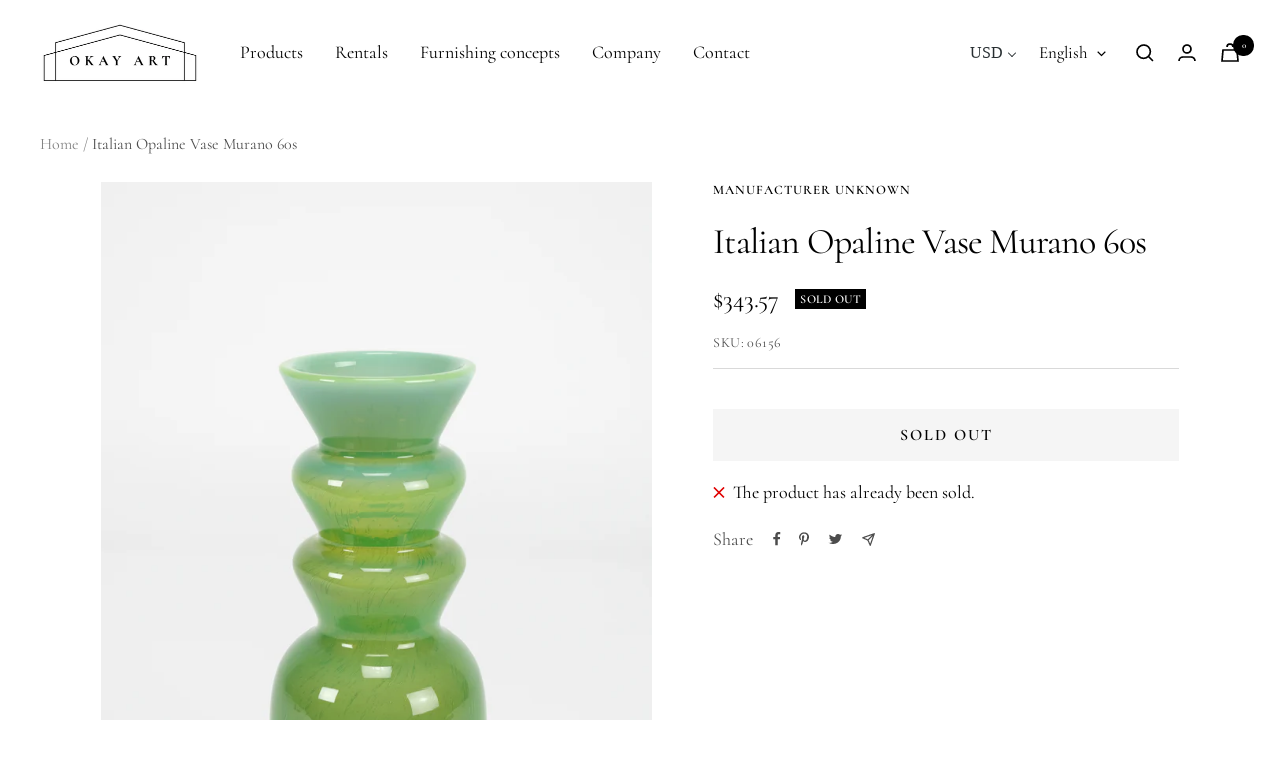

--- FILE ---
content_type: text/javascript; charset=utf-8
request_url: https://okayart.com/products/italienische-opaline-vase-murano-60er.js
body_size: 590
content:
{"id":4637658873921,"title":"Italienische Opaline Vase Murano 60er","handle":"italienische-opaline-vase-murano-60er","description":"\u003cp\u003eSehr dekorative italienische opaline Glas Vase, mundgeblasen mit länglichen Lufteinschlüssen, sehr schönes Farbenspiel. Relativ schwer und in topzustand. \u003c\/p\u003e\n\u003cp\u003e\u003cstrong\u003eDimensionen\u003c\/strong\u003e \u003cbr\u003eHöhe 30cm | Durchmesser 12cm\u003c\/p\u003e","published_at":"2021-01-21T14:09:52+01:00","created_at":"2021-01-05T16:58:04+01:00","vendor":"Hersteller unbekannt","type":"Objekte","tags":["decade:60s","designers:Unbekannt","materials:Glas","Vase"],"price":32000,"price_min":32000,"price_max":32000,"available":false,"price_varies":false,"compare_at_price":null,"compare_at_price_min":0,"compare_at_price_max":0,"compare_at_price_varies":false,"variants":[{"id":32330966564929,"title":"Default Title","option1":"Default Title","option2":null,"option3":null,"sku":"06156","requires_shipping":true,"taxable":true,"featured_image":null,"available":false,"name":"Italienische Opaline Vase Murano 60er","public_title":null,"options":["Default Title"],"price":32000,"weight":2000,"compare_at_price":null,"inventory_management":"shopify","barcode":"","requires_selling_plan":false,"selling_plan_allocations":[]}],"images":["\/\/cdn.shopify.com\/s\/files\/1\/0037\/0737\/1566\/products\/okayart23.12.20_-63.jpg?v=1611234728","\/\/cdn.shopify.com\/s\/files\/1\/0037\/0737\/1566\/products\/okayart23.12.20_-64.jpg?v=1611234728","\/\/cdn.shopify.com\/s\/files\/1\/0037\/0737\/1566\/products\/okayart23.12.20_-65.jpg?v=1611234728","\/\/cdn.shopify.com\/s\/files\/1\/0037\/0737\/1566\/products\/okayart23.12.20_-62.jpg?v=1611234729","\/\/cdn.shopify.com\/s\/files\/1\/0037\/0737\/1566\/products\/okayart23.12.20_-66.jpg?v=1610041400","\/\/cdn.shopify.com\/s\/files\/1\/0037\/0737\/1566\/products\/okayart23.12.20_-67.jpg?v=1610041400","\/\/cdn.shopify.com\/s\/files\/1\/0037\/0737\/1566\/products\/okayart23.12.20_-68.jpg?v=1610041400","\/\/cdn.shopify.com\/s\/files\/1\/0037\/0737\/1566\/products\/okayart23.12.20_-69.jpg?v=1610041400"],"featured_image":"\/\/cdn.shopify.com\/s\/files\/1\/0037\/0737\/1566\/products\/okayart23.12.20_-63.jpg?v=1611234728","options":[{"name":"Title","position":1,"values":["Default Title"]}],"url":"\/products\/italienische-opaline-vase-murano-60er","media":[{"alt":"Italienische Opaline Vase Murano 60er","id":7700529610817,"position":1,"preview_image":{"aspect_ratio":0.667,"height":2500,"width":1667,"src":"https:\/\/cdn.shopify.com\/s\/files\/1\/0037\/0737\/1566\/products\/okayart23.12.20_-63.jpg?v=1611234728"},"aspect_ratio":0.667,"height":2500,"media_type":"image","src":"https:\/\/cdn.shopify.com\/s\/files\/1\/0037\/0737\/1566\/products\/okayart23.12.20_-63.jpg?v=1611234728","width":1667},{"alt":"Italienische Opaline Vase Murano 60er","id":7700529643585,"position":2,"preview_image":{"aspect_ratio":0.667,"height":2500,"width":1667,"src":"https:\/\/cdn.shopify.com\/s\/files\/1\/0037\/0737\/1566\/products\/okayart23.12.20_-64.jpg?v=1611234728"},"aspect_ratio":0.667,"height":2500,"media_type":"image","src":"https:\/\/cdn.shopify.com\/s\/files\/1\/0037\/0737\/1566\/products\/okayart23.12.20_-64.jpg?v=1611234728","width":1667},{"alt":"Italienische Opaline Vase Murano 60er","id":7700529676353,"position":3,"preview_image":{"aspect_ratio":0.667,"height":2500,"width":1667,"src":"https:\/\/cdn.shopify.com\/s\/files\/1\/0037\/0737\/1566\/products\/okayart23.12.20_-65.jpg?v=1611234728"},"aspect_ratio":0.667,"height":2500,"media_type":"image","src":"https:\/\/cdn.shopify.com\/s\/files\/1\/0037\/0737\/1566\/products\/okayart23.12.20_-65.jpg?v=1611234728","width":1667},{"alt":"Italienische Opaline Vase Murano 60er","id":7700529578049,"position":4,"preview_image":{"aspect_ratio":0.667,"height":2500,"width":1667,"src":"https:\/\/cdn.shopify.com\/s\/files\/1\/0037\/0737\/1566\/products\/okayart23.12.20_-62.jpg?v=1611234729"},"aspect_ratio":0.667,"height":2500,"media_type":"image","src":"https:\/\/cdn.shopify.com\/s\/files\/1\/0037\/0737\/1566\/products\/okayart23.12.20_-62.jpg?v=1611234729","width":1667},{"alt":null,"id":7700529709121,"position":5,"preview_image":{"aspect_ratio":0.667,"height":2500,"width":1667,"src":"https:\/\/cdn.shopify.com\/s\/files\/1\/0037\/0737\/1566\/products\/okayart23.12.20_-66.jpg?v=1610041400"},"aspect_ratio":0.667,"height":2500,"media_type":"image","src":"https:\/\/cdn.shopify.com\/s\/files\/1\/0037\/0737\/1566\/products\/okayart23.12.20_-66.jpg?v=1610041400","width":1667},{"alt":null,"id":7700529741889,"position":6,"preview_image":{"aspect_ratio":0.667,"height":2500,"width":1667,"src":"https:\/\/cdn.shopify.com\/s\/files\/1\/0037\/0737\/1566\/products\/okayart23.12.20_-67.jpg?v=1610041400"},"aspect_ratio":0.667,"height":2500,"media_type":"image","src":"https:\/\/cdn.shopify.com\/s\/files\/1\/0037\/0737\/1566\/products\/okayart23.12.20_-67.jpg?v=1610041400","width":1667},{"alt":null,"id":7700529774657,"position":7,"preview_image":{"aspect_ratio":0.667,"height":2500,"width":1667,"src":"https:\/\/cdn.shopify.com\/s\/files\/1\/0037\/0737\/1566\/products\/okayart23.12.20_-68.jpg?v=1610041400"},"aspect_ratio":0.667,"height":2500,"media_type":"image","src":"https:\/\/cdn.shopify.com\/s\/files\/1\/0037\/0737\/1566\/products\/okayart23.12.20_-68.jpg?v=1610041400","width":1667},{"alt":null,"id":7700529840193,"position":8,"preview_image":{"aspect_ratio":0.667,"height":2500,"width":1667,"src":"https:\/\/cdn.shopify.com\/s\/files\/1\/0037\/0737\/1566\/products\/okayart23.12.20_-69.jpg?v=1610041400"},"aspect_ratio":0.667,"height":2500,"media_type":"image","src":"https:\/\/cdn.shopify.com\/s\/files\/1\/0037\/0737\/1566\/products\/okayart23.12.20_-69.jpg?v=1610041400","width":1667}],"requires_selling_plan":false,"selling_plan_groups":[]}

--- FILE ---
content_type: text/javascript; charset=utf-8
request_url: https://okayart.com/en/products/italienische-opaline-vase-murano-60er.js
body_size: 546
content:
{"id":4637658873921,"title":"Italian Opaline Vase Murano 60s","handle":"italienische-opaline-vase-murano-60er","description":"\u003cp\u003eVery decorative Italian opaline glass Vase, mouth blown with elongated air inclusions, very nice play of colors. Relatively heavy and in top condition.\u003c\/p\u003e\n\u003cp\u003e\u003cstrong\u003eDimension\u003c\/strong\u003e \u003cbr \/\u003eHeight 30cm | diameter 12cm\u003c\/p\u003e","published_at":"2021-01-21T14:09:52+01:00","created_at":"2021-01-05T16:58:04+01:00","vendor":"Hersteller unbekannt","type":"Objekte","tags":["decade:60s","designers:Unbekannt","materials:Glas","Vase"],"price":32000,"price_min":32000,"price_max":32000,"available":false,"price_varies":false,"compare_at_price":null,"compare_at_price_min":0,"compare_at_price_max":0,"compare_at_price_varies":false,"variants":[{"id":32330966564929,"title":"Default Title","option1":"Default Title","option2":null,"option3":null,"sku":"06156","requires_shipping":true,"taxable":true,"featured_image":null,"available":false,"name":"Italian Opaline Vase Murano 60s","public_title":null,"options":["Default Title"],"price":32000,"weight":2000,"compare_at_price":null,"inventory_management":"shopify","barcode":"","requires_selling_plan":false,"selling_plan_allocations":[]}],"images":["\/\/cdn.shopify.com\/s\/files\/1\/0037\/0737\/1566\/products\/okayart23.12.20_-63.jpg?v=1611234728","\/\/cdn.shopify.com\/s\/files\/1\/0037\/0737\/1566\/products\/okayart23.12.20_-64.jpg?v=1611234728","\/\/cdn.shopify.com\/s\/files\/1\/0037\/0737\/1566\/products\/okayart23.12.20_-65.jpg?v=1611234728","\/\/cdn.shopify.com\/s\/files\/1\/0037\/0737\/1566\/products\/okayart23.12.20_-62.jpg?v=1611234729","\/\/cdn.shopify.com\/s\/files\/1\/0037\/0737\/1566\/products\/okayart23.12.20_-66.jpg?v=1610041400","\/\/cdn.shopify.com\/s\/files\/1\/0037\/0737\/1566\/products\/okayart23.12.20_-67.jpg?v=1610041400","\/\/cdn.shopify.com\/s\/files\/1\/0037\/0737\/1566\/products\/okayart23.12.20_-68.jpg?v=1610041400","\/\/cdn.shopify.com\/s\/files\/1\/0037\/0737\/1566\/products\/okayart23.12.20_-69.jpg?v=1610041400"],"featured_image":"\/\/cdn.shopify.com\/s\/files\/1\/0037\/0737\/1566\/products\/okayart23.12.20_-63.jpg?v=1611234728","options":[{"name":"Title","position":1,"values":["Default Title"]}],"url":"\/en\/products\/italienische-opaline-vase-murano-60er","media":[{"alt":"Italienische Opaline Vase Murano 60er","id":7700529610817,"position":1,"preview_image":{"aspect_ratio":0.667,"height":2500,"width":1667,"src":"https:\/\/cdn.shopify.com\/s\/files\/1\/0037\/0737\/1566\/products\/okayart23.12.20_-63.jpg?v=1611234728"},"aspect_ratio":0.667,"height":2500,"media_type":"image","src":"https:\/\/cdn.shopify.com\/s\/files\/1\/0037\/0737\/1566\/products\/okayart23.12.20_-63.jpg?v=1611234728","width":1667},{"alt":"Italienische Opaline Vase Murano 60er","id":7700529643585,"position":2,"preview_image":{"aspect_ratio":0.667,"height":2500,"width":1667,"src":"https:\/\/cdn.shopify.com\/s\/files\/1\/0037\/0737\/1566\/products\/okayart23.12.20_-64.jpg?v=1611234728"},"aspect_ratio":0.667,"height":2500,"media_type":"image","src":"https:\/\/cdn.shopify.com\/s\/files\/1\/0037\/0737\/1566\/products\/okayart23.12.20_-64.jpg?v=1611234728","width":1667},{"alt":"Italienische Opaline Vase Murano 60er","id":7700529676353,"position":3,"preview_image":{"aspect_ratio":0.667,"height":2500,"width":1667,"src":"https:\/\/cdn.shopify.com\/s\/files\/1\/0037\/0737\/1566\/products\/okayart23.12.20_-65.jpg?v=1611234728"},"aspect_ratio":0.667,"height":2500,"media_type":"image","src":"https:\/\/cdn.shopify.com\/s\/files\/1\/0037\/0737\/1566\/products\/okayart23.12.20_-65.jpg?v=1611234728","width":1667},{"alt":"Italienische Opaline Vase Murano 60er","id":7700529578049,"position":4,"preview_image":{"aspect_ratio":0.667,"height":2500,"width":1667,"src":"https:\/\/cdn.shopify.com\/s\/files\/1\/0037\/0737\/1566\/products\/okayart23.12.20_-62.jpg?v=1611234729"},"aspect_ratio":0.667,"height":2500,"media_type":"image","src":"https:\/\/cdn.shopify.com\/s\/files\/1\/0037\/0737\/1566\/products\/okayart23.12.20_-62.jpg?v=1611234729","width":1667},{"alt":null,"id":7700529709121,"position":5,"preview_image":{"aspect_ratio":0.667,"height":2500,"width":1667,"src":"https:\/\/cdn.shopify.com\/s\/files\/1\/0037\/0737\/1566\/products\/okayart23.12.20_-66.jpg?v=1610041400"},"aspect_ratio":0.667,"height":2500,"media_type":"image","src":"https:\/\/cdn.shopify.com\/s\/files\/1\/0037\/0737\/1566\/products\/okayart23.12.20_-66.jpg?v=1610041400","width":1667},{"alt":null,"id":7700529741889,"position":6,"preview_image":{"aspect_ratio":0.667,"height":2500,"width":1667,"src":"https:\/\/cdn.shopify.com\/s\/files\/1\/0037\/0737\/1566\/products\/okayart23.12.20_-67.jpg?v=1610041400"},"aspect_ratio":0.667,"height":2500,"media_type":"image","src":"https:\/\/cdn.shopify.com\/s\/files\/1\/0037\/0737\/1566\/products\/okayart23.12.20_-67.jpg?v=1610041400","width":1667},{"alt":null,"id":7700529774657,"position":7,"preview_image":{"aspect_ratio":0.667,"height":2500,"width":1667,"src":"https:\/\/cdn.shopify.com\/s\/files\/1\/0037\/0737\/1566\/products\/okayart23.12.20_-68.jpg?v=1610041400"},"aspect_ratio":0.667,"height":2500,"media_type":"image","src":"https:\/\/cdn.shopify.com\/s\/files\/1\/0037\/0737\/1566\/products\/okayart23.12.20_-68.jpg?v=1610041400","width":1667},{"alt":null,"id":7700529840193,"position":8,"preview_image":{"aspect_ratio":0.667,"height":2500,"width":1667,"src":"https:\/\/cdn.shopify.com\/s\/files\/1\/0037\/0737\/1566\/products\/okayart23.12.20_-69.jpg?v=1610041400"},"aspect_ratio":0.667,"height":2500,"media_type":"image","src":"https:\/\/cdn.shopify.com\/s\/files\/1\/0037\/0737\/1566\/products\/okayart23.12.20_-69.jpg?v=1610041400","width":1667}],"requires_selling_plan":false,"selling_plan_groups":[]}